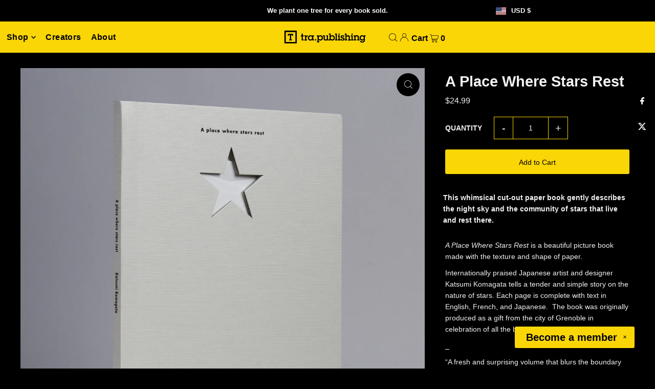

--- FILE ---
content_type: text/html; charset=utf-8
request_url: https://trapublishing.com/products/a-place-where-the-stars-rest?view=listing
body_size: 1091
content:



<template data-html="listing">

  <div class="ci">

  


  
    
  
    
  
    
  
    
  
    
  
    
  
    
  
    
  
    
  
    
  

  


  <div class="prod-image image_square">
    <a href="/products/a-place-where-the-stars-rest" title="A Place Where Stars Rest">
    
        <div class="reveal">
          
            



<div class="box-ratio " style="padding-bottom: 100.0%;">
  <img src="//trapublishing.com/cdn/shop/files/SquareCovers11.jpg?v=1723926995&amp;width=700" alt="A Place Where Stars Rest" srcset="//trapublishing.com/cdn/shop/files/SquareCovers11.jpg?v=1723926995&amp;width=200 200w, //trapublishing.com/cdn/shop/files/SquareCovers11.jpg?v=1723926995&amp;width=300 300w, //trapublishing.com/cdn/shop/files/SquareCovers11.jpg?v=1723926995&amp;width=400 400w, //trapublishing.com/cdn/shop/files/SquareCovers11.jpg?v=1723926995&amp;width=500 500w, //trapublishing.com/cdn/shop/files/SquareCovers11.jpg?v=1723926995&amp;width=600 600w, //trapublishing.com/cdn/shop/files/SquareCovers11.jpg?v=1723926995&amp;width=700 700w" width="700" height="700" loading="lazy" fetchpriority="auto" sizes="(min-width: 1601px) 2000px,(min-width: 768px) and (max-width: 1600px) 1200px,(max-width: 767px) 100vw, 900px">
</div>
<noscript><img src="//trapublishing.com/cdn/shop/files/SquareCovers11.jpg?v=1723926995&amp;width=700" alt="A Place Where Stars Rest" srcset="//trapublishing.com/cdn/shop/files/SquareCovers11.jpg?v=1723926995&amp;width=352 352w, //trapublishing.com/cdn/shop/files/SquareCovers11.jpg?v=1723926995&amp;width=700 700w" width="700" height="700"></noscript>

          
          
        </div><!-- /.reveal --></a>
    
        <button class="quick-view-7568730620094 product-listing__quickview-trigger js-modal-open js-quickview-trigger" type="button" name="button"
        data-wau-modal-target="quickview"
        data-product-url="/products/a-place-where-the-stars-rest?view=quick">
        <svg class="icon--icon-theme-search vib-center" version="1.1" xmlns="http://www.w3.org/2000/svg" xmlns:xlink="http://www.w3.org/1999/xlink" x="0px" y="0px"
     viewBox="0 0 20 20" height="18px" xml:space="preserve">
      <g class="hover-fill" fill="var(--text-color)">
        <path d="M19.8,19.1l-4.6-4.6c1.4-1.5,2.2-3.6,2.2-5.8c0-4.8-3.9-8.7-8.7-8.7S0,3.9,0,8.7s3.9,8.7,8.7,8.7
        c2.2,0,4.2-0.8,5.8-2.2l4.6,4.6c0.2,0.2,0.5,0.2,0.7,0C20.1,19.6,20.1,19.3,19.8,19.1z M1,8.7C1,4.5,4.5,1,8.7,1
        c4.2,0,7.7,3.4,7.7,7.7c0,4.2-3.4,7.7-7.7,7.7C4.5,16.4,1,13,1,8.7z"/>
      </g>
    <style>.product-listing__quickview-trigger .icon--icon-theme-search:hover .hover-fill { fill: var(--text-color);}</style>
    </svg>





        </button>
    
  </div>
</div>

<div class="product-details">
  <a href="/products/a-place-where-the-stars-rest" class="js-product-details-link">
    
    <h3 class="mb0">A Place Where Stars Rest</h3>
  </a>

  

  
<div class="price price--listing"
><dl class="price__regular">
    <dt>
      <span class="visually-hidden visually-hidden--inline">Regular</span>
    </dt>
    <dd>
      <span class="price-item price-item--regular">$24.99
</span>
    </dd>
  </dl>
  <dl class="price__sale">
    <dt>
      <span class="visually-hidden visually-hidden--inline">Sale</span>
    </dt>
    <dd>
      <span class="price-item price-item--sale">$24.99
</span>
    </dd>
    <dt>
      <span class="visually-hidden visually-hidden--inline">Regular</span>
    </dt>
    <dd>
      <s class="price-item price-item--regular">
        $24.99
      </s>
    </dd>
  </dl>
  <div class="price__badges">
    <span class="price__badge price__badge--sold-out">
      <span>Sold Out</span>
    </span>
  </div>
  <dl class="price__unit">
    <dt>
      <span class="visually-hidden visually-hidden--inline">Unit Price</span>
    </dt>
    <dd class="price-unit-price"><span></span><span aria-hidden="true">/</span><span class="visually-hidden">per&nbsp;</span><span></span></dd>
  </dl>
</div>


  <div class="product_listing_options">
    <div class="quick-add-to-cart">
  
      
      <form method="post" action="/cart/add" id="product_form_7568730620094" accept-charset="UTF-8" class="shopify-product-form" enctype="multipart/form-data" data-product-form="
        {
          &quot;money_format&quot;: &quot;${{amount}}&quot;,
          &quot;enable_history&quot;: false,
          &quot;sold_out&quot;: &quot;Sold Out&quot;,
          &quot;button&quot;: &quot;Add to Cart&quot;,
          &quot;unavailable&quot;: &quot;Unavailable&quot;
        }
      "><input type="hidden" name="form_type" value="product" /><input type="hidden" name="utf8" value="✓" />
      <div class="product-variants"></div><!-- product variants -->
      <input  type="hidden" id="" name="id" data-sku="" value="42603498176702" />
      <div class="product-add">
        <input
          id="addToCart"
          type="submit"
          name="button"
          class="add clearfix AddtoCart js-ajax-submit"
          value="Add to Cart"
          data-quick-add="true"/>
      </div>
    <input type="hidden" name="product-id" value="7568730620094" /></form>
  
</div>

  

  </div>
 

</div>


</template>


--- FILE ---
content_type: text/html; charset=UTF-8
request_url: https://withfriends.co/api/upsell.php?version=2&id=23754004
body_size: 1746
content:
{"id":"23754004","name":"Tra Publishing","segment":"RETAIL","alias":"Tra_Publishing","oneLiner":"Support books that celebrate art as well as its creators","currencyCode":"USD","currencySymbol":"$","status":"Live","coverPhoto":{"url":"https:\/\/withfriends.co\/picture\/23754168\/file"},"picture":{"url":"https:\/\/withfriends.co\/picture\/23757455\/file"},"video":null,"theme":{"darkColor":"#000000","defaultColor":"#f5f5f5","highlightColor":"#fad607","badgeText1":"Become a","badgeText2":"member","badgeAlignment":"RIGHT","badgeFontSize":20,"badgeInverted":true,"cornerRoundness":3},"platformPageUrl":"withfriends-memberships","enableRedirectUpsell":null,"enableFAQ":false,"enableBadge":true,"enableNavigationLink":false,"enableAddToCartUpsell":true,"enableSidebarUpsell":true,"includeWelcomeGiftInFirstShipment":false,"subscriptionHeading":"Book Subscriptions","forceStripePayments":false,"drive":null,"membershipTiers":[{"id":"23755987","order":15768,"name":"Tra Fan","commitment":0,"commitmentRenews":false,"description":"","isSubscription":false,"shopifyProductVariantId":"gid:\/\/shopify\/ProductVariant\/45173995929790","image":{"url":"https:\/\/withfriends.co\/picture\/26840900\/file","isLegacyAspectRatio":false},"benefits":[],"welcomeGift":{"id":"23756035","name":"Tra welcome pack","deliveredToYour":"door","nextShipmentDate":"2025-12-01","shippingEnabled":true,"pickupEnabled":false,"popupName":"a Tra welcome pack"},"subscriptionBenefits":[],"plans":[{"kind":"MONTHLY","price":{"amount":500},"shopifySellingPlanId":"gid:\/\/shopify\/SellingPlan\/7596736702"},{"kind":"ANNUAL","price":{"amount":6000},"shopifySellingPlanId":"gid:\/\/shopify\/SellingPlan\/7596769470"}],"discounts":[{"percentage":10,"scope":"RETAIL","disclaimer":"","code":{"platform":"SHOPIFY","hint":"GENSNA-2375598727100Q0"}}],"annualDiscount":null,"earlyAccessLine":"","birthdayCouponLine":""},{"id":"23754010","order":15762,"name":"Tra Kids","commitment":0,"commitmentRenews":false,"description":"Shipping is included for domestic orders only. $20 additional flat fee charged per international shipment.\n\nFree shipping applies to domestic orders only.","isSubscription":true,"shopifyProductVariantId":"gid:\/\/shopify\/ProductVariant\/45172011172030","image":{"url":"https:\/\/withfriends.co\/picture\/26934829\/file","isLegacyAspectRatio":false},"benefits":[{"name":"New picture book releases and backlist favorites","id":"23754011"},{"name":"Downloadable children's resources","id":"23754203"},{"name":"6 picture books every year including new releases","id":"23757066"},{"name":"Free shipping on all orders*","id":"26934812"}],"welcomeGift":{"id":"23754110","name":"Limited edition tote bag & sticker pack","deliveredToYour":"door","nextShipmentDate":"2025-12-01","shippingEnabled":true,"pickupEnabled":false,"popupName":"a limited-edition tote bag and sticker pack"},"subscriptionBenefits":[{"id":"23754011","name":"New picture book releases and backlist favorites","delivery":"CUSTOM","deliveryFrequency":2,"deliveredToYour":"door","firstShipmentDate":"2025-12-18","isAddonOnly":false,"shippingFrequency":{"period":"MONTH"},"shippingIncluded":true,"products":[{"id":"d7233bff-9e9b-4271-8fdc-39fe5056c793","name":"Subscription Box Preference","variants":[{"description":"Standard"}]}],"shippingEnabled":true,"pickupEnabled":false,"shippingCost":{"amount":0},"popupName":"new picture book releases and backlist favorites"}],"plans":[{"kind":"MONTHLY","price":{"amount":1000},"shopifySellingPlanId":"gid:\/\/shopify\/SellingPlan\/7594279102"},{"kind":"ANNUAL","price":{"amount":12000},"shopifySellingPlanId":"gid:\/\/shopify\/SellingPlan\/7594311870"}],"discounts":[{"percentage":10,"scope":"RETAIL","disclaimer":"","code":{"platform":"SHOPIFY","hint":"GENXVQF-237540102710R51"}}],"annualDiscount":null,"earlyAccessLine":"","birthdayCouponLine":""},{"id":"23754013","order":15763,"name":"Tra Eats","commitment":0,"commitmentRenews":false,"description":"Shipping is included for domestic orders only. $30 additional flat fee charged per international shipment.\n\nFree shipping applies to domestic orders only.","isSubscription":true,"shopifyProductVariantId":"gid:\/\/shopify\/ProductVariant\/45172011204798","image":{"url":"https:\/\/withfriends.co\/picture\/26934830\/file","isLegacyAspectRatio":false},"benefits":[{"name":"New cookbook releases and backlist favorites","id":"23754014"},{"name":"Early access to new recipes","id":"23754217"},{"name":"6 cookbooks every year including new releases","id":"23757084"},{"name":"Free shipping on all orders*","id":"26934812"}],"welcomeGift":{"id":"23754125","name":"Art inside canvas tote bag &amp; Tra notebook","deliveredToYour":"door","nextShipmentDate":"2025-12-01","shippingEnabled":true,"pickupEnabled":false,"popupName":"Art inside a canvas tote bag and a Tra notebook"},"subscriptionBenefits":[{"id":"23754014","name":"New cookbook releases and backlist favorites","delivery":"CUSTOM","deliveryFrequency":2,"deliveredToYour":"door","firstShipmentDate":"2025-12-05","isAddonOnly":false,"shippingFrequency":{"period":"MONTH"},"shippingIncluded":true,"products":[{"id":"4f47977b-2e3e-49c0-9ccc-ce6eeab2f3cf","name":"Subscription Box Preference","variants":[{"description":"Standard"}]}],"shippingEnabled":true,"pickupEnabled":false,"shippingCost":{"amount":0},"popupName":"box of new cookbook releases and backlist favorites"}],"plans":[{"kind":"MONTHLY","price":{"amount":1500},"shopifySellingPlanId":"gid:\/\/shopify\/SellingPlan\/7594344638"},{"kind":"ANNUAL","price":{"amount":18000},"shopifySellingPlanId":"gid:\/\/shopify\/SellingPlan\/7594377406"}],"discounts":[{"percentage":10,"scope":"RETAIL","disclaimer":"","code":{"platform":"SHOPIFY","hint":"GENRNGF-237540132710640"}}],"annualDiscount":null,"earlyAccessLine":"","birthdayCouponLine":""},{"id":"23756072","order":15769,"name":"Tra Collectors","commitment":0,"commitmentRenews":false,"description":"Shipping is included for domestic orders only. $20 additional flat fee charged per international shipment.\n\nFree shipping applies to domestic orders only.","isSubscription":true,"shopifyProductVariantId":"gid:\/\/shopify\/ProductVariant\/45173995962558","image":{"url":"https:\/\/withfriends.co\/picture\/26934825\/file","isLegacyAspectRatio":false},"benefits":[{"name":"Downloadable children's resources","id":"23754203"},{"name":"Early access to new recipes","id":"23754217"},{"name":"Free shipping on all orders","id":"23756117"},{"name":"New cookbook releases, picture book releases, and backlist favorites","id":"23756130"},{"name":"12 books every year including access to Tra Arts &amp; Graphics","id":"23757094"},{"name":"Free shipping on all orders*","id":"26934812"}],"welcomeGift":{"id":"23757268","name":"Tote bag of your choice, Tra notebook, sticker pack, and poster","deliveredToYour":"door","nextShipmentDate":"2025-12-01","shippingEnabled":true,"pickupEnabled":false,"popupName":"a tote bag of your choice, a Tra notebook, a sticker pack, and a poster"},"subscriptionBenefits":[{"id":"23756130","name":"New cookbook releases, picture book releases, and backlist favorites","delivery":"MONTHLY","deliveryFrequency":1,"deliveredToYour":"door","firstShipmentDate":"2025-12-05","isAddonOnly":false,"shippingFrequency":{"period":"MONTH"},"shippingIncluded":true,"products":[{"id":"898e8610-cd04-4397-949a-4fbfc7131ff9","name":"Subscription Box Preference","variants":[{"description":"Standard"}]}],"shippingEnabled":true,"pickupEnabled":false,"shippingCost":{"amount":0},"popupName":"new cookbook releases, picture book releases, and backlist favorites"}],"plans":[{"kind":"MONTHLY","price":{"amount":2500},"shopifySellingPlanId":"gid:\/\/shopify\/SellingPlan\/7596802238"},{"kind":"ANNUAL","price":{"amount":30000},"shopifySellingPlanId":"gid:\/\/shopify\/SellingPlan\/7596835006"}],"discounts":[{"percentage":10,"scope":"RETAIL","disclaimer":"","code":{"platform":"SHOPIFY","hint":"GENPBYYRPGBEF-237560722710R05"}}],"annualDiscount":null,"earlyAccessLine":"","birthdayCouponLine":""}],"enableMemberPriceUpsell":false,"shortOneLiner":"Support beautifully crafted books that celebrate art in all its forms, as well as its creators","oneLinerCorrected":"Support books that celebrate art and its creators by becoming a member of Tra Publishing"}

--- FILE ---
content_type: text/html; charset=UTF-8
request_url: https://withfriends.co/api/upsell.php?version=2&shop=trapublishing
body_size: 1827
content:
{"id":"23754004","name":"Tra Publishing","segment":"RETAIL","alias":"Tra_Publishing","oneLiner":"Support books that celebrate art as well as its creators","currencyCode":"USD","currencySymbol":"$","status":"Live","coverPhoto":{"url":"https:\/\/withfriends.co\/picture\/23754168\/file"},"picture":{"url":"https:\/\/withfriends.co\/picture\/23757455\/file"},"video":null,"theme":{"darkColor":"#000000","defaultColor":"#f5f5f5","highlightColor":"#fad607","badgeText1":"Become a","badgeText2":"member","badgeAlignment":"RIGHT","badgeFontSize":20,"badgeInverted":true,"cornerRoundness":3},"platformPageUrl":"withfriends-memberships","enableRedirectUpsell":null,"enableFAQ":false,"enableBadge":true,"enableNavigationLink":false,"enableAddToCartUpsell":true,"enableSidebarUpsell":true,"includeWelcomeGiftInFirstShipment":false,"subscriptionHeading":"Book Subscriptions","forceStripePayments":false,"drive":null,"membershipTiers":[{"id":"23755987","order":15768,"name":"Tra Fan","commitment":0,"commitmentRenews":false,"description":"","isSubscription":false,"shopifyProductVariantId":"gid:\/\/shopify\/ProductVariant\/45173995929790","image":{"url":"https:\/\/withfriends.co\/picture\/26840900\/file","isLegacyAspectRatio":false},"benefits":[],"welcomeGift":{"id":"23756035","name":"Tra welcome pack","deliveredToYour":"door","nextShipmentDate":"2025-12-01","shippingEnabled":true,"pickupEnabled":false,"popupName":"a Tra welcome pack"},"subscriptionBenefits":[],"plans":[{"kind":"MONTHLY","price":{"amount":500},"shopifySellingPlanId":"gid:\/\/shopify\/SellingPlan\/7596736702"},{"kind":"ANNUAL","price":{"amount":6000},"shopifySellingPlanId":"gid:\/\/shopify\/SellingPlan\/7596769470"}],"discounts":[{"percentage":10,"scope":"RETAIL","disclaimer":"","code":{"platform":"SHOPIFY","hint":"GENSNA-2375598727100Q0"}}],"annualDiscount":null,"earlyAccessLine":"","birthdayCouponLine":""},{"id":"23754010","order":15762,"name":"Tra Kids","commitment":0,"commitmentRenews":false,"description":"Shipping is included for domestic orders only. $20 additional flat fee charged per international shipment.\n\nFree shipping applies to domestic orders only.","isSubscription":true,"shopifyProductVariantId":"gid:\/\/shopify\/ProductVariant\/45172011172030","image":{"url":"https:\/\/withfriends.co\/picture\/26934829\/file","isLegacyAspectRatio":false},"benefits":[{"name":"New picture book releases and backlist favorites","id":"23754011"},{"name":"Downloadable children's resources","id":"23754203"},{"name":"6 picture books every year including new releases","id":"23757066"},{"name":"Free shipping on all orders*","id":"26934812"}],"welcomeGift":{"id":"23754110","name":"Limited edition tote bag & sticker pack","deliveredToYour":"door","nextShipmentDate":"2025-12-01","shippingEnabled":true,"pickupEnabled":false,"popupName":"a limited-edition tote bag and sticker pack"},"subscriptionBenefits":[{"id":"23754011","name":"New picture book releases and backlist favorites","delivery":"CUSTOM","deliveryFrequency":2,"deliveredToYour":"door","firstShipmentDate":"2025-12-18","isAddonOnly":false,"shippingFrequency":{"period":"MONTH"},"shippingIncluded":true,"products":[{"id":"d7233bff-9e9b-4271-8fdc-39fe5056c793","name":"Subscription Box Preference","variants":[{"description":"Standard"}]}],"shippingEnabled":true,"pickupEnabled":false,"shippingCost":{"amount":0},"popupName":"new picture book releases and backlist favorites"}],"plans":[{"kind":"MONTHLY","price":{"amount":1000},"shopifySellingPlanId":"gid:\/\/shopify\/SellingPlan\/7594279102"},{"kind":"ANNUAL","price":{"amount":12000},"shopifySellingPlanId":"gid:\/\/shopify\/SellingPlan\/7594311870"}],"discounts":[{"percentage":10,"scope":"RETAIL","disclaimer":"","code":{"platform":"SHOPIFY","hint":"GENXVQF-237540102710R51"}}],"annualDiscount":null,"earlyAccessLine":"","birthdayCouponLine":""},{"id":"23754013","order":15763,"name":"Tra Eats","commitment":0,"commitmentRenews":false,"description":"Shipping is included for domestic orders only. $30 additional flat fee charged per international shipment.\n\nFree shipping applies to domestic orders only.","isSubscription":true,"shopifyProductVariantId":"gid:\/\/shopify\/ProductVariant\/45172011204798","image":{"url":"https:\/\/withfriends.co\/picture\/26934830\/file","isLegacyAspectRatio":false},"benefits":[{"name":"New cookbook releases and backlist favorites","id":"23754014"},{"name":"Early access to new recipes","id":"23754217"},{"name":"6 cookbooks every year including new releases","id":"23757084"},{"name":"Free shipping on all orders*","id":"26934812"}],"welcomeGift":{"id":"23754125","name":"Art inside canvas tote bag &amp; Tra notebook","deliveredToYour":"door","nextShipmentDate":"2025-12-01","shippingEnabled":true,"pickupEnabled":false,"popupName":"Art inside a canvas tote bag and a Tra notebook"},"subscriptionBenefits":[{"id":"23754014","name":"New cookbook releases and backlist favorites","delivery":"CUSTOM","deliveryFrequency":2,"deliveredToYour":"door","firstShipmentDate":"2025-12-05","isAddonOnly":false,"shippingFrequency":{"period":"MONTH"},"shippingIncluded":true,"products":[{"id":"4f47977b-2e3e-49c0-9ccc-ce6eeab2f3cf","name":"Subscription Box Preference","variants":[{"description":"Standard"}]}],"shippingEnabled":true,"pickupEnabled":false,"shippingCost":{"amount":0},"popupName":"box of new cookbook releases and backlist favorites"}],"plans":[{"kind":"MONTHLY","price":{"amount":1500},"shopifySellingPlanId":"gid:\/\/shopify\/SellingPlan\/7594344638"},{"kind":"ANNUAL","price":{"amount":18000},"shopifySellingPlanId":"gid:\/\/shopify\/SellingPlan\/7594377406"}],"discounts":[{"percentage":10,"scope":"RETAIL","disclaimer":"","code":{"platform":"SHOPIFY","hint":"GENRNGF-237540132710640"}}],"annualDiscount":null,"earlyAccessLine":"","birthdayCouponLine":""},{"id":"23756072","order":15769,"name":"Tra Collectors","commitment":0,"commitmentRenews":false,"description":"Shipping is included for domestic orders only. $20 additional flat fee charged per international shipment.\n\nFree shipping applies to domestic orders only.","isSubscription":true,"shopifyProductVariantId":"gid:\/\/shopify\/ProductVariant\/45173995962558","image":{"url":"https:\/\/withfriends.co\/picture\/26934825\/file","isLegacyAspectRatio":false},"benefits":[{"name":"Downloadable children's resources","id":"23754203"},{"name":"Early access to new recipes","id":"23754217"},{"name":"Free shipping on all orders","id":"23756117"},{"name":"New cookbook releases, picture book releases, and backlist favorites","id":"23756130"},{"name":"12 books every year including access to Tra Arts &amp; Graphics","id":"23757094"},{"name":"Free shipping on all orders*","id":"26934812"}],"welcomeGift":{"id":"23757268","name":"Tote bag of your choice, Tra notebook, sticker pack, and poster","deliveredToYour":"door","nextShipmentDate":"2025-12-01","shippingEnabled":true,"pickupEnabled":false,"popupName":"a tote bag of your choice, a Tra notebook, a sticker pack, and a poster"},"subscriptionBenefits":[{"id":"23756130","name":"New cookbook releases, picture book releases, and backlist favorites","delivery":"MONTHLY","deliveryFrequency":1,"deliveredToYour":"door","firstShipmentDate":"2025-12-05","isAddonOnly":false,"shippingFrequency":{"period":"MONTH"},"shippingIncluded":true,"products":[{"id":"898e8610-cd04-4397-949a-4fbfc7131ff9","name":"Subscription Box Preference","variants":[{"description":"Standard"}]}],"shippingEnabled":true,"pickupEnabled":false,"shippingCost":{"amount":0},"popupName":"new cookbook releases, picture book releases, and backlist favorites"}],"plans":[{"kind":"MONTHLY","price":{"amount":2500},"shopifySellingPlanId":"gid:\/\/shopify\/SellingPlan\/7596802238"},{"kind":"ANNUAL","price":{"amount":30000},"shopifySellingPlanId":"gid:\/\/shopify\/SellingPlan\/7596835006"}],"discounts":[{"percentage":10,"scope":"RETAIL","disclaimer":"","code":{"platform":"SHOPIFY","hint":"GENPBYYRPGBEF-237560722710R05"}}],"annualDiscount":null,"earlyAccessLine":"","birthdayCouponLine":""}],"enableMemberPriceUpsell":false,"shortOneLiner":"Support beautifully crafted books that celebrate art in all its forms, as well as its creators","oneLinerCorrected":"Support books that celebrate art and its creators by becoming a member of Tra Publishing"}

--- FILE ---
content_type: image/svg+xml
request_url: https://trapublishing.com/cdn/shop/files/Tra_Logo_Black_and_white_078191a9-4f59-4149-a26f-e0532551a6b2.svg?v=1728661999&width=500
body_size: 780
content:
<svg viewBox="0 0 1080 213.85" version="1.1" xmlns="http://www.w3.org/2000/svg">
  
  <g>
    <g id="Layer_1">
      <g>
        <polygon points="279.73 126.78 289.49 126.78 289.49 138.25 267.46 138.25 267.46 96.01 259.01 96.01 259.01 84.53 267.46 84.53 267.46 66.43 279.73 66.43 279.73 84.53 288.89 84.53 288.89 96.01 279.73 96.01 279.73 126.78"></polygon>
        <g>
          <path d="M315.04,93.69c3.12-6.34,9.15-9.45,16.1-9.76v12.58c-3.93.2-7.55,1.21-10.56,3.93-4.03,3.41-4.63,7.75-4.63,12.77v13.58h6.94v11.47h-26.15v-11.47h6.94v-30.78h-6.94v-11.47h18.31v9.15Z"></path>
          <path d="M377.5,111.09c0-8.86-7.34-16-16.2-16s-16.2,7.55-16.2,16.6,7.35,15.99,16,15.99c9.25,0,16.4-7.44,16.4-16.59M377.3,131.01c-3.93,5.93-10.26,8.65-17.3,8.65-15.39,0-27.56-12.77-27.56-27.96s12.47-28.57,28.16-28.57c6.94,0,12.98,3.22,16.7,9.05v-7.65h19.21v11.47h-6.74v30.78h6.74v11.47h-19.21v-7.24Z"></path>
        </g>
        <rect height="14.18" width="12.68" y="124.07" x="406.87"></rect>
        <g>
          <path d="M479.49,111.59c0-8.75-6.94-16.4-15.89-16.4s-16.5,7.04-16.5,16.3,7.25,16.2,16.2,16.2,16.2-7.24,16.2-16.1M434.83,96h-6.84v-11.47h19.22v8.45c3.92-6.14,10.36-9.05,17.6-9.05,15.19,0,27.36,12.47,27.36,27.66s-11.87,27.46-26.76,27.46c-7.04,0-13.88-2.72-18.2-8.35v15.69h6.94v11.47h-26.15v-11.47h6.84v-50.39Z"></path>
          <path d="M545.98,126.78h6.94v11.47h-18.21v-6.64c-3.52,5.23-9.96,8.04-16.2,8.04-5.73,0-11.17-2.41-14.89-6.84-3.93-4.63-4.73-9.76-4.73-15.6v-21.22h-6.94v-11.47h19.22v29.07c0,3.42.1,7.14,2.11,10.06,2.01,3.12,5.43,4.62,9.05,4.62,3.42,0,6.94-1.71,9.05-4.42,2.32-3.22,2.32-6.84,2.32-10.56v-17.3h-6.94v-11.47h19.21v42.25Z"></path>
          <path d="M573.43,111.09c0,9.35,7.35,16.59,16.6,16.59s15.99-7.75,15.99-16.5-7.34-16.3-16.3-16.3-16.3,7.24-16.3,16.2M573.94,92.28c3.82-5.63,9.76-8.55,16.6-8.55,15.19,0,27.66,12.48,27.66,27.66,0,6.94-2.51,13.78-7.24,18.91-4.72,5.23-11.97,8.75-19.01,8.75s-13.88-3.02-18-8.85v8.04h-19.21v-11.47h6.94v-48.89h-6.94v-11.47h19.21v25.85Z"></path>
        </g>
        <polygon points="638.81 126.78 645.75 126.78 645.75 138.25 619.09 138.25 619.09 126.78 626.54 126.78 626.54 77.9 619.6 77.9 619.6 66.43 638.81 66.43 638.81 126.78"></polygon>
        <path d="M668.78,79.41h-12.27v-12.97h12.27v12.97ZM668.78,126.78h6.94v11.47h-26.25v-11.47h7.04v-30.78h-6.94v-11.47h19.21v42.25Z"></path>
        <g>
          <path d="M690.81,122.66c.4,4.83,3.62,8.04,8.65,8.04,3.73,0,7.35-2.61,7.35-6.64,0-5.33-5.03-6.24-9.15-7.34-9.36-2.42-19.62-5.33-19.62-17.11,0-10.26,8.65-16.19,18.21-16.19,4.83,0,9.15,1,12.17,4.82v-3.72h9.05v14.59h-11.87c-.2-3.83-3.12-6.34-6.94-6.34-3.32,0-6.84,1.91-6.84,5.63,0,5.03,4.92,6.13,8.85,7.04,9.66,2.21,20.02,5.23,20.02,17.3,0,10.86-9.15,16.9-19.21,16.9-5.43,0-10.36-1.71-13.88-5.83v4.42h-9.35v-15.59h12.58Z"></path>
          <path d="M740.9,92.58c3.42-6.04,9.15-9.25,16.1-9.25,6.24,0,11.57,2.92,15.19,7.85,4.03,5.43,4.42,10.66,4.42,17.1v18.51h6.94v11.47h-26.15v-11.47h6.94v-15.19c0-3.93.31-7.85-1.81-11.27-2.22-3.42-5.84-4.93-9.76-4.93-3.62,0-7.04,1.51-9.25,4.32-2.72,3.32-2.62,6.74-2.62,10.76v16.3h6.94v11.47h-26.15v-11.47h6.94v-48.89h-6.94v-11.47h19.21v26.15Z"></path>
        </g>
        <path d="M805.57,79.41h-12.27v-12.97h12.27v12.97ZM805.57,126.78h6.94v11.47h-26.25v-11.47h7.04v-30.78h-6.94v-11.47h19.21v42.25Z"></path>
        <g>
          <path d="M823.17,96h-6.94v-11.47h19.21v7.65c3.22-5.94,9.25-8.86,15.9-8.86,5.83,0,11.57,2.41,15.49,6.64,4.42,4.93,4.52,9.65,4.52,15.79v21.02h6.94v11.47h-26.15v-11.47h6.94v-17.4c0-3.32,0-6.74-2.11-9.66-2.21-2.92-5.83-4.32-9.46-4.32s-7.54,1.51-9.75,4.53c-2.32,3.02-2.32,7.64-2.32,11.27v15.59h6.94v11.47h-26.15v-11.47h6.94v-30.78Z"></path>
          <path d="M907.06,127.69c9.25,0,16.3-7.54,16.3-16.59s-7.45-16.2-16.4-16.2-16.3,7.34-16.3,16.3,7.24,16.5,16.4,16.5M895.29,142.88c2.11,4.52,7.34,6.64,12.07,6.64,4.23,0,8.65-1.81,11.37-4.93,3.42-4.02,3.72-7.44,3.72-12.47v-2.01c-3.82,6.24-9.96,8.95-17.2,8.95-15.29,0-27.16-12.77-27.16-27.77s12.37-27.66,27.26-27.66c7.24,0,13.88,2.52,17.91,8.76v-7.85h18.2v11.47h-6.94v35.1c0,8.25-.6,14.69-6.74,20.83-5.73,5.63-13.08,8.14-21.03,8.14-11.16,0-22.83-5.53-25.65-17.2h14.18Z"></path>
        </g>
        <polygon points="155.94 127.14 163.54 127.14 163.54 138.25 135.08 138.25 135.08 127.14 142.68 127.14 142.68 80.45 132.44 80.45 132.44 90.59 121.92 90.59 121.92 68.66 176.7 68.66 176.7 90.59 166.17 90.59 166.17 80.45 155.94 80.45 155.94 127.14"></polygon>
        <path d="M99.39,51.05h102.15v102.15h-102.15V51.05ZM84.54,168.06h131.86V36.2H84.54v131.86Z"></path>
      </g>
    </g>
  </g>
</svg>

--- FILE ---
content_type: text/javascript
request_url: https://cdn.shopify.com/extensions/019a2767-2c3c-7031-8ef7-8cf5c9c43c3d/wf-shopify-app-103/assets/withfriends-member-experience.js
body_size: 3656
content:
// Account
function wfAccountLinkHtml(customerId) {
    return `
<a style="display:inline-block;margin-top:8px;" href="/community/withfriends?shopify_customer_id=${customerId}" class="btn btn--small" style="margin-top:1em; margin-bottom:1em;display:block;">Manage my memberships</a>
`
}

function wfBadgeAppleBusinessChatMover(){
    let wfAppleBusinessChat = document.getElementById("AppleBusinessChat");
    if (wfAppleBusinessChat){
        window.clearInterval(wfBadgeAppleBusinessChatHunter);
        wfAppleBusinessChat.setAttribute("style", wfAppleBusinessChat.getAttribute("style") + "; bottom: 70px !important")
    }
}

function wfBadgeShopifyInboxMover(){
    let wfShopifyInbox = document.querySelector("#dummy-chat-button-iframe, inbox-online-store-chat");
    if (wfShopifyInbox){
        window.clearInterval(wfBadgeShopifyInboxHunter);
        wfShopifyInbox.setAttribute("style", wfShopifyInbox.getAttribute("style") + "; bottom: 70px !important")
    }
}

function wfBadgeThemeConflictsListener() {
    if (!!document.getElementsByClassName('wf-badge')[0]) {
        if (
                window.location.href.includes('community/withfriends') 
            ||  window.location.href.includes('pages/memberships') 
            ||  window.location.href.includes('pages/withfriends')
            ||  document.querySelector(".sidebar-drawer-container")?.dataset.sidebarDrawerAnimationState == "open"
            ||  document.querySelector("cart-drawer")?.classList.contains("active")
            ||  document.querySelector(".sticky-cta")?.style.display == "block"
            ||  !!document.querySelector(".mu_openned")
            ||  (document.querySelector("form[action='/cart/add'][data-wf-widget-added='1']") && Withfriends.pageKind == Withfriends.pageKinds.PRODUCT)
            ||  Withfriends.badge.doHide
        )
            document.getElementsByClassName('wf-badge')[0].style.display = 'none';
        else
            document.getElementsByClassName('wf-badge')[0].style.display = 'block';
    }
}

function wfBadgeInit(){
    if (window.innerWidth < 768) {
        window.wfBadgeAppleBusinessChatHunter = window.setInterval(wfBadgeAppleBusinessChatMover, 1000);
        window.wfBadgeShopifyInboxHunter = window.setInterval(wfBadgeShopifyInboxMover, 1000);
    }
    window.wfBadgeThemeConflictsHunter = window.setInterval(wfBadgeThemeConflictsListener, 1000);  
    
    // No conflict
    const removeConflictingBadge = () => {
        const conflictBadge = document.querySelector(".wf-badge:not(.wf-badge-member-experience)");
        if (conflictBadge) conflictBadge.remove();
        if (window.wfAppleBusinessChatMover) delete window.wfAppleBusinessChatMover;
        if (window.wfShopifyInboxMover) delete window.wfShopifyInboxMover;
        if (window.wfThemeConflictsListener) delete window.wfThemeConflictsListener;
    };
    removeConflictingBadge(); // Execute immediately
    for (let i = 0; i < 8; i++){
        window.setTimeout(removeConflictingBadge, 2000 * Math.pow(2,i));
    }    
}

// Widget
function wfWidgetUpdateGiftKind(uniqueId, selectElement) {
    const block = document.querySelector(`#withfriends-dropdown-${uniqueId}`)
    const giftButton = block.querySelector(".wf-gift-button")

    let giftKind = "Monthly";
    if (!!selectElement){
        const selectedText = selectElement.options[selectElement.selectedIndex].text;
        if (selectedText.includes("year")) giftKind = "Annual";
    }

    giftButton.addEventListener("click", (e) => {
        e.preventDefault()
        window.location = "/pages/" + giftButton.dataset.giftPage + "?gift&kind=" + giftKind + "&tier=" + giftButton.dataset.giftTier;
        return false;
    })
}

function wfWidgetSetValue(uniqueId, value) {
    const block = document.querySelector(`#withfriends-dropdown-${uniqueId}`)
    const form = block.closest('form');
    const forms = document.querySelectorAll('[action="/cart/add"]');
    const formInputNames = ["attributes[Withfriends]", "selling_plan"];
    formInputNames.forEach(formInputName => {
        if (!form.querySelector('input[name="' + formInputName + '"]')){
            const input = document.createElement("input");
            input.setAttribute("name", formInputName);
            input.setAttribute("type", "hidden");
            form.append(input);
        }
    })
    form.querySelector('input[name="' + formInputNames[0] + '"]').setAttribute("value", true);
    form.querySelector('input[name="' + formInputNames[1] + '"]').setAttribute("value", value)
}

// function awaitWithfriends(id, callback) {
//     window[`awaitWithfriends_${id}`] = setInterval(function() {
//         if (window.Withfriends) { 
//             clearInterval(window[`awaitWithfriends_${id}`]);
//             callback();
//         }
//     }, 200);
// }

function awaitWithfriends(id, callback) {
    (function checkWithfriends() {
        if (window.Withfriends) {
            callback();
        } else {
            setTimeout(checkWithfriends, 200);
        }
    })();
}

function wfWidgetInit(variantId, uniqueId, shopDomain) {
    const block = document.querySelector(`#withfriends-dropdown-${uniqueId}`)

    // Set initial value and changer I guess
    block.querySelector(`fieldset[name=selling_plan_fieldset]`).addEventListener("change", (e) => {
        wfWidgetSetValue(uniqueId, e.target.value)
    });
    wfWidgetSetValue(uniqueId, block.querySelector(`fieldset[name=selling_plan_fieldset] select`).value);

    // Limit quantity
    for (let i = 0; i < 8; i++){
        window.setTimeout(() => {
            let quantityInput = document.querySelector(`#withfriends-dropdown-${uniqueId} input[name="quantity"]`);
            if (!quantityInput){
                let formId = block.closest('form')?.getAttribute("id");
                if (formId)
                    quantityInput = document.querySelector(`input[form="${formId}"][name="quantity"]`);
            }
            if (quantityInput) {
                quantityInput.setAttribute("max", 1);
                quantityInput.setAttribute("value", 1);
                quantityInput.setAttribute("disabled", true);
            }
        }, 2000 * Math.pow(2,i));
    }
    
    // Then fill out gift button
    const host = Withfriends.helpers.getHost()
    const url = `${host}/api/membership_context_by_shopify_product/:variant_id=${variantId},shop=${shopDomain}`
    fetch(url)
    .then(response => response.json())
    .then(data => {
        const giftButton = block.querySelector(".wf-gift-button")
        giftButton.dataset.giftPage = data.gift_page
        giftButton.dataset.giftTier = data.id
        wfWidgetUpdateGiftKind(uniqueId);
        giftButton.classList.remove("loading")
        
        if (data.first_shipment_date) {
            let shipmentHtml = "Buy now and your ";
            if (data.has_welcome_gift) {
                shipmentHtml += "welcome box ships on<br/><strong>" + data.formatted_welcome_gift_shipment_date + "</strong>";
                if (data.formatted_first_shipment_date)
                    shipmentHtml += "<br/><br/>Your "
            }
            if (data.formatted_first_shipment_date) {
                shipmentHtml += "next box ships on<br/><strong>" + data.formatted_first_shipment_date + "</strong>";
                block.querySelector('.wf-first-shipment-date').innerHTML = shipmentHtml;
                block.querySelector('.wf-first-shipment-date').style.display = 'block';
            }
        }
    });
}

function wfWidgetHtml(uniqueId, sellingPlans, currencyCode) {
    return `
<withfriends-dropdown class="wf-dropdown-member-experience" id="withfriends-dropdown-${uniqueId}">
    <!-- wf-membership-widget enabled -->
    <input type="hidden" name="attributes[Withfriends]" value="true" />
    <div class="wf-membership-widget-wrapper">
        <div class="wf-membership-widget">
            <fieldset name="selling_plan_fieldset">
                <h2>Select your subscription plan</h2>
                <div class="input-wrapper">
                    <img width="25" height="20" src="https://withfriends-test.s3.us-east-2.amazonaws.com/graphics/WithfriendsLogoWordless2020Transparent.svg"/>
                    <select name="selling_plan_select" onchange="wfWidgetUpdateGiftKind('${uniqueId}', this)">` +
                        sellingPlans.map((plan, planIndex) => {
                            const formattedAmount = new Intl.NumberFormat(Withfriends.helpers.getLocale(), { style: 'currency', currency: currencyCode}).format(getMajorUnits(plan.price.amount, currencyCode));

                            let label = ""
                            let suffix = ""
                            switch (plan.kind){
                                case "WEEKLY":
                                    label += "Billed every week"
                                    suffix = "week"
                                    break
                                case "BIWEEKLY":
                                    label += "Billed every two weeks"
                                    suffix = "2 weeks"
                                    break
                                case "MONTHLY":
                                    label += "Billed every month"
                                    suffix = "month"
                                    break;
                                case "QUARTERLY":
                                    label += "Billed every three months"
                                    suffix = "3 months"
                                    break
                                case "ANNUAL":
                                    label += "Billed every year"
                                    suffix = "year"
                                    break;
                            }


                            return `
                            <option 
                                id="selling_plan-${plan.shopifySellingPlanId.split('/').pop()}" 
                                value="${plan.shopifySellingPlanId.split('/').pop()}"
                                ` + (!planIndex && `selected="selected"`) + `
                            >
                                ${label}: ${formattedAmount} / ${suffix}
                            </option>
                        `}).join('') + `
                    </select>
                </div>
                <div class="wf-first-shipment-date"></div>
                <div class="wf-ad">
                    <p>How does it work?</p>
                    <div class="wf-popup">
                        <div>
                            Pay monthly or yearly as you choose.<br/>
                            Receive your box at the interval listed in the description.<br/>
                            Cancel, upgrade, or pause on your own.<br/>
                            <a href="https://intercom.help/withfriends/en/collections/3291046-for-members" class="wf-link" target="_blank">Learn more</a>
                            <br/>
                            <a class="wf-powered-by" href="https://apps.shopify.com/withfriends?utm_medium=referral&utm_source=shopify&utm_campaign=widget&utm_content=Powered%20by%20Withfriends" target="_blank">
                                Powered by Withfriends
                            </a>
                        </div>
                    </div>
                </div>
                <div class="wf-gift-button-wrapper">
                    <a class="wf-gift-button" class="loading" href="#gift">
                        <svg xmlns="http://www.w3.org/2000/svg" height="16" width="16" viewBox="0 0 512 512" fill="white"><!--!Font Awesome Free 6.5.1 by @fontawesome - https://fontawesome.com License - https://fontawesome.com/license/free Copyright 2023 Fonticons, Inc.--><path d="M190.5 68.8L225.3 128H224 152c-22.1 0-40-17.9-40-40s17.9-40 40-40h2.2c14.9 0 28.8 7.9 36.3 20.8zM64 88c0 14.4 3.5 28 9.6 40H32c-17.7 0-32 14.3-32 32v64c0 17.7 14.3 32 32 32H480c17.7 0 32-14.3 32-32V160c0-17.7-14.3-32-32-32H438.4c6.1-12 9.6-25.6 9.6-40c0-48.6-39.4-88-88-88h-2.2c-31.9 0-61.5 16.9-77.7 44.4L256 85.5l-24.1-41C215.7 16.9 186.1 0 154.2 0H152C103.4 0 64 39.4 64 88zm336 0c0 22.1-17.9 40-40 40H288h-1.3l34.8-59.2C329.1 55.9 342.9 48 357.8 48H360c22.1 0 40 17.9 40 40zM32 288V464c0 26.5 21.5 48 48 48H224V288H32zM288 512H432c26.5 0 48-21.5 48-48V288H288V512z"/></svg>
                        <span class="button-text">Gift a membership</span>
                    </a>
                </div>
            </fieldset>
        </div>
    </div>
</withfriends-dropdown>
`}

function getMajorUnits(minorUnits, currencyCode) {
    const precisionByCurrency = [{"currencyCode":"AFN","precision":"2"},{"currencyCode":"EUR","precision":"2"},{"currencyCode":"ALL","precision":"2"},{"currencyCode":"DZD","precision":"2"},{"currencyCode":"USD","precision":"2"},{"currencyCode":"EUR","precision":"2"},{"currencyCode":"AOA","precision":"2"},{"currencyCode":"XCD","precision":"2"},{},{"currencyCode":"XCD","precision":"2"},{"currencyCode":"ARS","precision":"2"},{"currencyCode":"AMD","precision":"2"},{"currencyCode":"AWG","precision":"2"},{"currencyCode":"AUD","precision":"2"},{"currencyCode":"EUR","precision":"2"},{"currencyCode":"AZN","precision":"2"},{"currencyCode":"BSD","precision":"2"},{"currencyCode":"BHD","precision":"3"},{"currencyCode":"BDT","precision":"2"},{"currencyCode":"BBD","precision":"2"},{"currencyCode":"BYN","precision":"2"},{"currencyCode":"EUR","precision":"2"},{"currencyCode":"BZD","precision":"2"},{"currencyCode":"XOF","precision":"0"},{"currencyCode":"BMD","precision":"2"},{"currencyCode":"INR","precision":"2"},{"currencyCode":"BTN","precision":"2"},{"currencyCode":"BOB","precision":"2"},{"currencyCode":"BOV","precision":"2"},{"currencyCode":"USD","precision":"2"},{"currencyCode":"BAM","precision":"2"},{"currencyCode":"BWP","precision":"2"},{"currencyCode":"NOK","precision":"2"},{"currencyCode":"BRL","precision":"2"},{"currencyCode":"USD","precision":"2"},{"currencyCode":"BND","precision":"2"},{"currencyCode":"BGN","precision":"2"},{"currencyCode":"XOF","precision":"0"},{"currencyCode":"BIF","precision":"0"},{"currencyCode":"CVE","precision":"2"},{"currencyCode":"KHR","precision":"2"},{"currencyCode":"XAF","precision":"0"},{"currencyCode":"CAD","precision":"2"},{"currencyCode":"KYD","precision":"2"},{"currencyCode":"XAF","precision":"0"},{"currencyCode":"XAF","precision":"0"},{"currencyCode":"CLP","precision":"0"},{"currencyCode":"CLF","precision":"4"},{"currencyCode":"CNY","precision":"2"},{"currencyCode":"AUD","precision":"2"},{"currencyCode":"AUD","precision":"2"},{"currencyCode":"COP","precision":"2"},{"currencyCode":"COU","precision":"2"},{"currencyCode":"KMF","precision":"0"},{"currencyCode":"CDF","precision":"2"},{"currencyCode":"XAF","precision":"0"},{"currencyCode":"NZD","precision":"2"},{"currencyCode":"CRC","precision":"2"},{"currencyCode":"XOF","precision":"0"},{"currencyCode":"HRK","precision":"2"},{"currencyCode":"CUP","precision":"2"},{"currencyCode":"CUC","precision":"2"},{"currencyCode":"ANG","precision":"2"},{"currencyCode":"EUR","precision":"2"},{"currencyCode":"CZK","precision":"2"},{"currencyCode":"DKK","precision":"2"},{"currencyCode":"DJF","precision":"0"},{"currencyCode":"XCD","precision":"2"},{"currencyCode":"DOP","precision":"2"},{"currencyCode":"USD","precision":"2"},{"currencyCode":"EGP","precision":"2"},{"currencyCode":"SVC","precision":"2"},{"currencyCode":"USD","precision":"2"},{"currencyCode":"XAF","precision":"0"},{"currencyCode":"ERN","precision":"2"},{"currencyCode":"EUR","precision":"2"},{"currencyCode":"SZL","precision":"2"},{"currencyCode":"ETB","precision":"2"},{"currencyCode":"EUR","precision":"2"},{"currencyCode":"FKP","precision":"2"},{"currencyCode":"DKK","precision":"2"},{"currencyCode":"FJD","precision":"2"},{"currencyCode":"EUR","precision":"2"},{"currencyCode":"EUR","precision":"2"},{"currencyCode":"EUR","precision":"2"},{"currencyCode":"XPF","precision":"0"},{"currencyCode":"EUR","precision":"2"},{"currencyCode":"XAF","precision":"0"},{"currencyCode":"GMD","precision":"2"},{"currencyCode":"GEL","precision":"2"},{"currencyCode":"EUR","precision":"2"},{"currencyCode":"GHS","precision":"2"},{"currencyCode":"GIP","precision":"2"},{"currencyCode":"EUR","precision":"2"},{"currencyCode":"DKK","precision":"2"},{"currencyCode":"XCD","precision":"2"},{"currencyCode":"EUR","precision":"2"},{"currencyCode":"USD","precision":"2"},{"currencyCode":"GTQ","precision":"2"},{"currencyCode":"GBP","precision":"2"},{"currencyCode":"GNF","precision":"0"},{"currencyCode":"XOF","precision":"0"},{"currencyCode":"GYD","precision":"2"},{"currencyCode":"HTG","precision":"2"},{"currencyCode":"USD","precision":"2"},{"currencyCode":"AUD","precision":"2"},{"currencyCode":"EUR","precision":"2"},{"currencyCode":"HNL","precision":"2"},{"currencyCode":"HKD","precision":"2"},{"currencyCode":"HUF","precision":"2"},{"currencyCode":"ISK","precision":"0"},{"currencyCode":"INR","precision":"2"},{"currencyCode":"IDR","precision":"2"},{"currencyCode":"XDR"},{"currencyCode":"IRR","precision":"2"},{"currencyCode":"IQD","precision":"3"},{"currencyCode":"EUR","precision":"2"},{"currencyCode":"GBP","precision":"2"},{"currencyCode":"ILS","precision":"2"},{"currencyCode":"EUR","precision":"2"},{"currencyCode":"JMD","precision":"2"},{"currencyCode":"JPY","precision":"0"},{"currencyCode":"GBP","precision":"2"},{"currencyCode":"JOD","precision":"3"},{"currencyCode":"KZT","precision":"2"},{"currencyCode":"KES","precision":"2"},{"currencyCode":"AUD","precision":"2"},{"currencyCode":"KPW","precision":"2"},{"currencyCode":"KRW","precision":"0"},{"currencyCode":"KWD","precision":"3"},{"currencyCode":"KGS","precision":"2"},{"currencyCode":"LAK","precision":"2"},{"currencyCode":"EUR","precision":"2"},{"currencyCode":"LBP","precision":"2"},{"currencyCode":"LSL","precision":"2"},{"currencyCode":"ZAR","precision":"2"},{"currencyCode":"LRD","precision":"2"},{"currencyCode":"LYD","precision":"3"},{"currencyCode":"CHF","precision":"2"},{"currencyCode":"EUR","precision":"2"},{"currencyCode":"EUR","precision":"2"},{"currencyCode":"MOP","precision":"2"},{"currencyCode":"MKD","precision":"2"},{"currencyCode":"MGA","precision":"2"},{"currencyCode":"MWK","precision":"2"},{"currencyCode":"MYR","precision":"2"},{"currencyCode":"MVR","precision":"2"},{"currencyCode":"XOF","precision":"0"},{"currencyCode":"EUR","precision":"2"},{"currencyCode":"USD","precision":"2"},{"currencyCode":"EUR","precision":"2"},{"currencyCode":"MRU","precision":"2"},{"currencyCode":"MUR","precision":"2"},{"currencyCode":"EUR","precision":"2"},{"currencyCode":"XUA"},{"currencyCode":"MXN","precision":"2"},{"currencyCode":"MXV","precision":"2"},{"currencyCode":"USD","precision":"2"},{"currencyCode":"MDL","precision":"2"},{"currencyCode":"EUR","precision":"2"},{"currencyCode":"MNT","precision":"2"},{"currencyCode":"EUR","precision":"2"},{"currencyCode":"XCD","precision":"2"},{"currencyCode":"MAD","precision":"2"},{"currencyCode":"MZN","precision":"2"},{"currencyCode":"MMK","precision":"2"},{"currencyCode":"NAD","precision":"2"},{"currencyCode":"ZAR","precision":"2"},{"currencyCode":"AUD","precision":"2"},{"currencyCode":"NPR","precision":"2"},{"currencyCode":"EUR","precision":"2"},{"currencyCode":"XPF","precision":"0"},{"currencyCode":"NZD","precision":"2"},{"currencyCode":"NIO","precision":"2"},{"currencyCode":"XOF","precision":"0"},{"currencyCode":"NGN","precision":"2"},{"currencyCode":"NZD","precision":"2"},{"currencyCode":"AUD","precision":"2"},{"currencyCode":"USD","precision":"2"},{"currencyCode":"NOK","precision":"2"},{"currencyCode":"OMR","precision":"3"},{"currencyCode":"PKR","precision":"2"},{"currencyCode":"USD","precision":"2"},{},{"currencyCode":"PAB","precision":"2"},{"currencyCode":"USD","precision":"2"},{"currencyCode":"PGK","precision":"2"},{"currencyCode":"PYG","precision":"0"},{"currencyCode":"PEN","precision":"2"},{"currencyCode":"PHP","precision":"2"},{"currencyCode":"NZD","precision":"2"},{"currencyCode":"PLN","precision":"2"},{"currencyCode":"EUR","precision":"2"},{"currencyCode":"USD","precision":"2"},{"currencyCode":"QAR","precision":"2"},{"currencyCode":"EUR","precision":"2"},{"currencyCode":"RON","precision":"2"},{"currencyCode":"RUB","precision":"2"},{"currencyCode":"RWF","precision":"0"},{"currencyCode":"EUR","precision":"2"},{"currencyCode":"SHP","precision":"2"},{"currencyCode":"XCD","precision":"2"},{"currencyCode":"XCD","precision":"2"},{"currencyCode":"EUR","precision":"2"},{"currencyCode":"EUR","precision":"2"},{"currencyCode":"XCD","precision":"2"},{"currencyCode":"WST","precision":"2"},{"currencyCode":"EUR","precision":"2"},{"currencyCode":"STN","precision":"2"},{"currencyCode":"SAR","precision":"2"},{"currencyCode":"XOF","precision":"0"},{"currencyCode":"RSD","precision":"2"},{"currencyCode":"SCR","precision":"2"},{"currencyCode":"SLL","precision":"2"},{"currencyCode":"SGD","precision":"2"},{"currencyCode":"ANG","precision":"2"},{"currencyCode":"XSU"},{"currencyCode":"EUR","precision":"2"},{"currencyCode":"EUR","precision":"2"},{"currencyCode":"SBD","precision":"2"},{"currencyCode":"SOS","precision":"2"},{"currencyCode":"ZAR","precision":"2"},{},{"currencyCode":"SSP","precision":"2"},{"currencyCode":"EUR","precision":"2"},{"currencyCode":"LKR","precision":"2"},{"currencyCode":"SDG","precision":"2"},{"currencyCode":"SRD","precision":"2"},{"currencyCode":"NOK","precision":"2"},{"currencyCode":"SEK","precision":"2"},{"currencyCode":"CHF","precision":"2"},{"currencyCode":"CHE","precision":"2"},{"currencyCode":"CHW","precision":"2"},{"currencyCode":"SYP","precision":"2"},{"currencyCode":"TWD","precision":"2"},{"currencyCode":"TJS","precision":"2"},{"currencyCode":"TZS","precision":"2"},{"currencyCode":"THB","precision":"2"},{"currencyCode":"USD","precision":"2"},{"currencyCode":"XOF","precision":"0"},{"currencyCode":"NZD","precision":"2"},{"currencyCode":"TOP","precision":"2"},{"currencyCode":"TTD","precision":"2"},{"currencyCode":"TND","precision":"3"},{"currencyCode":"TRY","precision":"2"},{"currencyCode":"TMT","precision":"2"},{"currencyCode":"USD","precision":"2"},{"currencyCode":"AUD","precision":"2"},{"currencyCode":"UGX","precision":"0"},{"currencyCode":"UAH","precision":"2"},{"currencyCode":"AED","precision":"2"},{"currencyCode":"GBP","precision":"2"},{"currencyCode":"USD","precision":"2"},{"currencyCode":"USD","precision":"2"},{"currencyCode":"USN","precision":"2"},{"currencyCode":"UYU","precision":"2"},{"currencyCode":"UYI","precision":"0"},{"currencyCode":"UYW","precision":"4"},{"currencyCode":"UZS","precision":"2"},{"currencyCode":"VUV","precision":"0"},{"currencyCode":"VES","precision":"2"},{"currencyCode":"VND","precision":"0"},{"currencyCode":"USD","precision":"2"},{"currencyCode":"USD","precision":"2"},{"currencyCode":"XPF","precision":"0"},{"currencyCode":"MAD","precision":"2"},{"currencyCode":"YER","precision":"2"},{"currencyCode":"ZMW","precision":"2"},{"currencyCode":"ZWL","precision":"2"},{"currencyCode":"XBA"},{"currencyCode":"XBB"},{"currencyCode":"XBC"},{"currencyCode":"XBD"},{"currencyCode":"XTS"},{"currencyCode":"XXX"},{"currencyCode":"XAU"},{"currencyCode":"XPD"},{"currencyCode":"XPT"},{"currencyCode":"XAG"},{"currencyCode":"AFA"},{"currencyCode":"FIM"},{"currencyCode":"ALK"},{"currencyCode":"ADP"},{"currencyCode":"ESP"},{"currencyCode":"FRF"},{"currencyCode":"AOK"},{"currencyCode":"AON"},{"currencyCode":"AOR"},{"currencyCode":"ARA"},{"currencyCode":"ARP"},{"currencyCode":"ARY"},{"currencyCode":"RUR"},{"currencyCode":"ATS"},{"currencyCode":"AYM"},{"currencyCode":"AZM"},{"currencyCode":"RUR"},{"currencyCode":"BYB"},{"currencyCode":"BYR"},{"currencyCode":"RUR"},{"currencyCode":"BEC"},{"currencyCode":"BEF"},{"currencyCode":"BEL"},{"currencyCode":"BOP"},{"currencyCode":"BAD"},{"currencyCode":"BRB"},{"currencyCode":"BRC"},{"currencyCode":"BRE"},{"currencyCode":"BRN"},{"currencyCode":"BRR"},{"currencyCode":"BGJ"},{"currencyCode":"BGK"},{"currencyCode":"BGL"},{"currencyCode":"BUK"},{"currencyCode":"HRD"},{"currencyCode":"HRK"},{"currencyCode":"CYP"},{"currencyCode":"CSJ"},{"currencyCode":"CSK"},{"currencyCode":"ECS"},{"currencyCode":"ECV"},{"currencyCode":"GQE"},{"currencyCode":"EEK"},{"currencyCode":"XEU"},{"currencyCode":"FIM"},{"currencyCode":"FRF"},{"currencyCode":"FRF"},{"currencyCode":"FRF"},{"currencyCode":"GEK"},{"currencyCode":"RUR"},{"currencyCode":"DDM"},{"currencyCode":"DEM"},{"currencyCode":"GHC"},{"currencyCode":"GHP"},{"currencyCode":"GRD"},{"currencyCode":"FRF"},{"currencyCode":"GNE"},{"currencyCode":"GNS"},{"currencyCode":"GWE"},{"currencyCode":"GWP"},{"currencyCode":"ITL"},{"currencyCode":"ISJ"},{"currencyCode":"IEP"},{"currencyCode":"ILP"},{"currencyCode":"ILR"},{"currencyCode":"ITL"},{"currencyCode":"RUR"},{"currencyCode":"RUR"},{"currencyCode":"LAJ"},{"currencyCode":"LVL"},{"currencyCode":"LVR"},{"currencyCode":"LSM"},{"currencyCode":"ZAL"},{"currencyCode":"LTL"},{"currencyCode":"LTT"},{"currencyCode":"LUC"},{"currencyCode":"LUF"},{"currencyCode":"LUL"},{"currencyCode":"MGF"},{"currencyCode":"MWK"},{"currencyCode":"MVQ"},{"currencyCode":"MLF"},{"currencyCode":"MTL"},{"currencyCode":"MTP"},{"currencyCode":"FRF"},{"currencyCode":"MRO"},{"currencyCode":"FRF"},{"currencyCode":"MXP"},{"currencyCode":"RUR"},{"currencyCode":"FRF"},{"currencyCode":"MZE"},{"currencyCode":"MZM"},{"currencyCode":"NLG"},{"currencyCode":"ANG"},{"currencyCode":"NIC"},{"currencyCode":"PEH"},{"currencyCode":"PEI"},{"currencyCode":"PEN"},{"currencyCode":"PES"},{"currencyCode":"PLZ"},{"currencyCode":"PTE"},{"currencyCode":"FRF"},{"currencyCode":"ROK"},{"currencyCode":"ROL"},{"currencyCode":"RON"},{"currencyCode":"RUR"},{"currencyCode":"FRF"},{"currencyCode":"FRF"},{"currencyCode":"FRF"},{"currencyCode":"ITL"},{"currencyCode":"STD"},{"currencyCode":"CSD"},{"currencyCode":"EUR"},{"currencyCode":"SKK"},{"currencyCode":"SIT"},{"currencyCode":"ZAL"},{"currencyCode":"SDG"},{"currencyCode":"RHD"},{"currencyCode":"ESA"},{"currencyCode":"ESB"},{"currencyCode":"ESP"},{"currencyCode":"SDD"},{"currencyCode":"SDP"},{"currencyCode":"SRG"},{"currencyCode":"SZL"},{"currencyCode":"CHC"},{"currencyCode":"RUR"},{"currencyCode":"TJR"},{"currencyCode":"IDR"},{"currencyCode":"TPE"},{"currencyCode":"TRL"},{"currencyCode":"TRY"},{"currencyCode":"RUR"},{"currencyCode":"TMM"},{"currencyCode":"UGS"},{"currencyCode":"UGW"},{"currencyCode":"UAK"},{"currencyCode":"SUR"},{"currencyCode":"USS"},{"currencyCode":"UYN"},{"currencyCode":"UYP"},{"currencyCode":"RUR"},{"currencyCode":"VEB"},{"currencyCode":"VEF"},{"currencyCode":"VEF"},{"currencyCode":"VEF"},{"currencyCode":"VNC"},{"currencyCode":"YDD"},{"currencyCode":"YUD"},{"currencyCode":"YUM"},{"currencyCode":"YUN"},{"currencyCode":"ZRN"},{"currencyCode":"ZRZ"},{"currencyCode":"ZMK"},{"currencyCode":"ZWC"},{"currencyCode":"ZWD"},{"currencyCode":"ZWD"},{"currencyCode":"ZWN"},{"currencyCode":"ZWR"},{"currencyCode":"XFO"},{"currencyCode":"XRE"},{"currencyCode":"XFU"}]
    const precision = precisionByCurrency.find(c => c.currencyCode === currencyCode)?.precision || 0;
    return (minorUnits / Math.pow(10, precision)).toFixed(precision);
}
